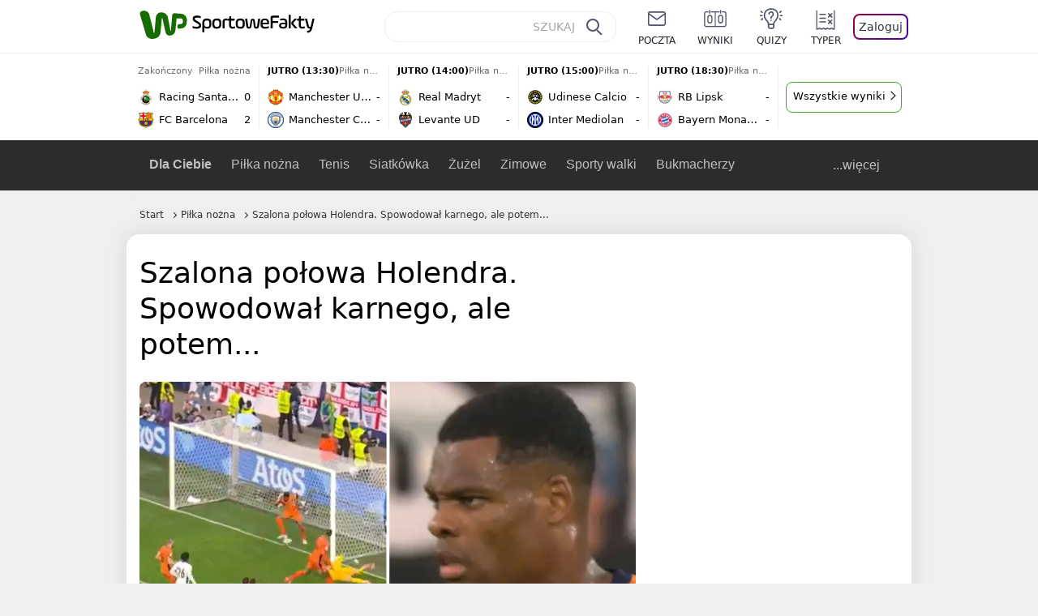

--- FILE ---
content_type: application/javascript
request_url: https://rek.www.wp.pl/gaf.js?rv=2&sn=sportowefakty&pvid=7b14a1bf64794794c933&rekids=235685&tVersion=C&phtml=sportowefakty.wp.pl%2Fpilka-nozna%2F1133144%2Fszalona-polowa-holendra-spowodowal-karnego-ale-potem&abtest=adtech%7CPRGM-1047%7CA%3Badtech%7CPU-335%7CA%3Badtech%7CPRG-3468%7CB%3Badtech%7CPRGM-1036%7CD%3Badtech%7CFP-76%7CA%3Badtech%7CPRGM-1356%7CC%3Badtech%7CPRGM-1419%7CC%3Badtech%7CPRGM-1589%7CB%3Badtech%7CPRGM-1576%7CA%3Badtech%7CPRGM-1443%7CA%3Badtech%7CPRGM-1421%7CA%3Badtech%7CPRGM-1587%7CD%3Badtech%7CPRGM-1215%7CC%3Bapplication%7CDRP-1726%7CC&PWA_adbd=0&darkmode=0&highLayout=0&layout=narrow&navType=navigate&cdl=0&ctype=article&cview=article&ciab=IAB17%2CIAB-v3-533&cid=1133144&csystem=sportowefakty&cdate=2024-07-10&ccategory=pilka_nozna&REKtagi=euro_2024%3Bpilka_nozna%3Bdenzel_dumfries%3Bsportowybar&vw=1280&vh=720&p1=0&spin=j1oyp2wt&bcv=2
body_size: 4348
content:
j1oyp2wt({"spin":"j1oyp2wt","bunch":235685,"context":{"dsa":false,"minor":false,"bidRequestId":"ddc976a5-2235-4210-baa4-f547a40c6d83","maConfig":{"timestamp":"2026-01-15T08:59:46.335Z"},"dfpConfig":{"timestamp":"2026-01-15T11:58:29.480Z"},"sda":[],"targeting":{"client":{},"server":{},"query":{"PWA_adbd":"0","REKtagi":"euro_2024;pilka_nozna;denzel_dumfries;sportowybar","abtest":"adtech|PRGM-1047|A;adtech|PU-335|A;adtech|PRG-3468|B;adtech|PRGM-1036|D;adtech|FP-76|A;adtech|PRGM-1356|C;adtech|PRGM-1419|C;adtech|PRGM-1589|B;adtech|PRGM-1576|A;adtech|PRGM-1443|A;adtech|PRGM-1421|A;adtech|PRGM-1587|D;adtech|PRGM-1215|C;application|DRP-1726|C","bcv":"2","ccategory":"pilka_nozna","cdate":"2024-07-10","cdl":"0","ciab":"IAB17,IAB-v3-533","cid":"1133144","csystem":"sportowefakty","ctype":"article","cview":"article","darkmode":"0","highLayout":"0","layout":"narrow","navType":"navigate","p1":"0","phtml":"sportowefakty.wp.pl/pilka-nozna/1133144/szalona-polowa-holendra-spowodowal-karnego-ale-potem","pvid":"7b14a1bf64794794c933","rekids":"235685","rv":"2","sn":"sportowefakty","spin":"j1oyp2wt","tVersion":"C","vh":"720","vw":"1280"}},"directOnly":0,"geo":{"country":"840","region":"","city":""},"statid":"","mlId":"","rshsd":"21","isRobot":false,"curr":{"EUR":4.2068,"USD":3.6153,"CHF":4.5164,"GBP":4.858},"rv":"2","status":{"advf":2,"ma":2,"ma_ads-bidder":2,"ma_cpv-bidder":2,"ma_high-cpm-bidder":2}},"slots":{"11":{"delivered":"1","campaign":null,"dfpConfig":{"placement":"/89844762/Desktop_Sportowefakty.wp.pl_x11_art","roshash":"DGOR","ceil":100,"sizes":[[336,280],[640,280],[300,250]],"namedSizes":["fluid"],"div":"div-gpt-ad-x11-art","targeting":{"DFPHASH":"ADLO","emptygaf":"0"},"gfp":"DGOR"}},"12":{"delivered":"1","campaign":null,"dfpConfig":{"placement":"/89844762/Desktop_Sportowefakty.wp.pl_x12_art","roshash":"DGOR","ceil":100,"sizes":[[336,280],[640,280],[300,250]],"namedSizes":["fluid"],"div":"div-gpt-ad-x12-art","targeting":{"DFPHASH":"ADLO","emptygaf":"0"},"gfp":"DGOR"}},"13":{"delivered":"1","campaign":null,"dfpConfig":{"placement":"/89844762/Desktop_Sportowefakty.wp.pl_x13_art","roshash":"DGOR","ceil":100,"sizes":[[336,280],[640,280],[300,250]],"namedSizes":["fluid"],"div":"div-gpt-ad-x13-art","targeting":{"DFPHASH":"ADLO","emptygaf":"0"},"gfp":"DGOR"}},"14":{"delivered":"1","campaign":null,"dfpConfig":{"placement":"/89844762/Desktop_Sportowefakty.wp.pl_x14_art","roshash":"DGOR","ceil":100,"sizes":[[336,280],[640,280],[300,250]],"namedSizes":["fluid"],"div":"div-gpt-ad-x14-art","targeting":{"DFPHASH":"ADLO","emptygaf":"0"},"gfp":"DGOR"}},"2":{"delivered":"1","campaign":{"id":"188278","capping":"PWAck=27120619\u0026PWAclt=792\u0026tpl=1","adm":{"bunch":"235685","creations":[{"cbConfig":{"blur":false,"bottomBar":false,"fullPage":false,"message":"Przekierowanie za {{time}} sekund{{y}}","timeout":15000},"height":600,"pixels":["//gde-default.hit.gemius.pl/_1768594478/redot.gif?id=AurlpqtfLPQooAxj7wsDeNWb7DpBnawS60AjdQWqM6T.z7/fastid=fsjxkechbderpocuyimavtcqankj/stparam=xcjskxjudx/nc=0/gdpr=0/gdpr_consent="],"showLabel":false,"src":"https://mamc.wpcdn.pl/188278/1768219315939/backup_mcd_ruby_choco_latte_1200x600.jpg","trackers":{"click":[""],"cview":["//ma.wp.pl/ma.gif?clid=dca45526c17aa056cf0f889dbba57020\u0026SN=sportowefakty\u0026pvid=7b14a1bf64794794c933\u0026action=cvimp\u0026pg=sportowefakty.wp.pl\u0026par=ssp%3Dwp.pl%26rekid%3D235685%26slotSizeWxH%3D1200x600%26order%3D265630%26iabSiteCategories%3D%26ttl%3D1768680878%26pvid%3D7b14a1bf64794794c933%26sn%3Dsportowefakty%26bidReqID%3Dddc976a5-2235-4210-baa4-f547a40c6d83%26test%3D0%26workfID%3D188278%26seatFee%3DzBZwr6Eelj-_7vAYKm_dL5v8uMrA2a7U3KShKHVWav4%26tpID%3D1402620%26source%3DTG%26hBidPrice%3DDGJORUX%26contentID%3D1133144%26ip%3D2ibcNWU76pNlL1aS9lSLaLn0z0FC8ozUmlsT532_3wA%26cur%3DPLN%26org_id%3D25%26is_robot%3D0%26is_adblock%3D0%26geo%3D840%253B%253B%26hBudgetRate%3DDGJORUX%26platform%3D8%26userID%3D__UNKNOWN_TELL_US__%26publisherID%3D308%26client_id%3D43759%26medium%3Ddisplay%26slotID%3D002%26seatID%3Ddca45526c17aa056cf0f889dbba57020%26partnerID%3D%26utility%3DU0S6FpTs4ysVzcNjyuNxOANFh9yz3VH3FtFzfQCR6lLtFSY0u7pkgH1TWNEj2-C2%26inver%3D2%26domain%3Dsportowefakty.wp.pl%26creationID%3D1470141%26billing%3Dcpv%26editedTimestamp%3D1768219234%26conversionValue%3D0%26emission%3D3043513%26iabPageCategories%3D%26isDev%3Dfalse%26device%3DPERSONAL_COMPUTER%26targetDomain%3Dmcdonalds.pl%26pricingModel%3DjxlDBwXzemfbitMM5bZ2KwKEfyp6USpk0Du_8l_-Yqs%26bidTimestamp%3D1768594478%26bidderID%3D11"],"impression":["//ma.wp.pl/ma.gif?clid=dca45526c17aa056cf0f889dbba57020\u0026SN=sportowefakty\u0026pvid=7b14a1bf64794794c933\u0026action=delivery\u0026pg=sportowefakty.wp.pl\u0026par=is_robot%3D0%26is_adblock%3D0%26geo%3D840%253B%253B%26hBudgetRate%3DDGJORUX%26platform%3D8%26userID%3D__UNKNOWN_TELL_US__%26publisherID%3D308%26client_id%3D43759%26medium%3Ddisplay%26slotID%3D002%26seatID%3Ddca45526c17aa056cf0f889dbba57020%26partnerID%3D%26utility%3DU0S6FpTs4ysVzcNjyuNxOANFh9yz3VH3FtFzfQCR6lLtFSY0u7pkgH1TWNEj2-C2%26inver%3D2%26domain%3Dsportowefakty.wp.pl%26creationID%3D1470141%26billing%3Dcpv%26editedTimestamp%3D1768219234%26conversionValue%3D0%26emission%3D3043513%26iabPageCategories%3D%26isDev%3Dfalse%26device%3DPERSONAL_COMPUTER%26targetDomain%3Dmcdonalds.pl%26pricingModel%3DjxlDBwXzemfbitMM5bZ2KwKEfyp6USpk0Du_8l_-Yqs%26bidTimestamp%3D1768594478%26bidderID%3D11%26ssp%3Dwp.pl%26rekid%3D235685%26slotSizeWxH%3D1200x600%26order%3D265630%26iabSiteCategories%3D%26ttl%3D1768680878%26pvid%3D7b14a1bf64794794c933%26sn%3Dsportowefakty%26bidReqID%3Dddc976a5-2235-4210-baa4-f547a40c6d83%26test%3D0%26workfID%3D188278%26seatFee%3DzBZwr6Eelj-_7vAYKm_dL5v8uMrA2a7U3KShKHVWav4%26tpID%3D1402620%26source%3DTG%26hBidPrice%3DDGJORUX%26contentID%3D1133144%26ip%3D2ibcNWU76pNlL1aS9lSLaLn0z0FC8ozUmlsT532_3wA%26cur%3DPLN%26org_id%3D25"],"view":["//ma.wp.pl/ma.gif?clid=dca45526c17aa056cf0f889dbba57020\u0026SN=sportowefakty\u0026pvid=7b14a1bf64794794c933\u0026action=view\u0026pg=sportowefakty.wp.pl\u0026par=bidReqID%3Dddc976a5-2235-4210-baa4-f547a40c6d83%26test%3D0%26workfID%3D188278%26seatFee%3DzBZwr6Eelj-_7vAYKm_dL5v8uMrA2a7U3KShKHVWav4%26tpID%3D1402620%26source%3DTG%26hBidPrice%3DDGJORUX%26contentID%3D1133144%26ip%3D2ibcNWU76pNlL1aS9lSLaLn0z0FC8ozUmlsT532_3wA%26cur%3DPLN%26org_id%3D25%26is_robot%3D0%26is_adblock%3D0%26geo%3D840%253B%253B%26hBudgetRate%3DDGJORUX%26platform%3D8%26userID%3D__UNKNOWN_TELL_US__%26publisherID%3D308%26client_id%3D43759%26medium%3Ddisplay%26slotID%3D002%26seatID%3Ddca45526c17aa056cf0f889dbba57020%26partnerID%3D%26utility%3DU0S6FpTs4ysVzcNjyuNxOANFh9yz3VH3FtFzfQCR6lLtFSY0u7pkgH1TWNEj2-C2%26inver%3D2%26domain%3Dsportowefakty.wp.pl%26creationID%3D1470141%26billing%3Dcpv%26editedTimestamp%3D1768219234%26conversionValue%3D0%26emission%3D3043513%26iabPageCategories%3D%26isDev%3Dfalse%26device%3DPERSONAL_COMPUTER%26targetDomain%3Dmcdonalds.pl%26pricingModel%3DjxlDBwXzemfbitMM5bZ2KwKEfyp6USpk0Du_8l_-Yqs%26bidTimestamp%3D1768594478%26bidderID%3D11%26ssp%3Dwp.pl%26rekid%3D235685%26slotSizeWxH%3D1200x600%26order%3D265630%26iabSiteCategories%3D%26ttl%3D1768680878%26pvid%3D7b14a1bf64794794c933%26sn%3Dsportowefakty"]},"transparentPlaceholder":false,"type":"image","url":"https://gde-default.hit.gemius.pl/lshitredir/id=AurlpqtfLPQooAxj7wsDeNWb7DpBnawS60AjdQWqM6T.z7/fastid=jtkvsjgljofzfpdtsvypmawiynnr/stparam=rehpbsnndr/nc=0/gdpr=0/gdpr_consent=/url=https://links.mcdonaldsapps.com/CKlgPh?utm_campaign=McDonalds_McCafe_260114_260324_McCafe%20Special%20Autumn%20%26%20Winter%202026\u0026utm_source=CommercialBreak\u0026utm_medium=%2FDISPLAY%2FWP%2FWP.WP_CommercialBreak__CPM_Display_aTAGdcGL_","width":1200}],"redir":"https://ma.wp.pl/redirma?SN=sportowefakty\u0026pvid=7b14a1bf64794794c933\u0026par=tpID%3D1402620%26inver%3D2%26creationID%3D1470141%26bidderID%3D11%26order%3D265630%26ttl%3D1768680878%26bidReqID%3Dddc976a5-2235-4210-baa4-f547a40c6d83%26contentID%3D1133144%26billing%3Dcpv%26bidTimestamp%3D1768594478%26sn%3Dsportowefakty%26test%3D0%26is_robot%3D0%26is_adblock%3D0%26geo%3D840%253B%253B%26hBudgetRate%3DDGJORUX%26utility%3DU0S6FpTs4ysVzcNjyuNxOANFh9yz3VH3FtFzfQCR6lLtFSY0u7pkgH1TWNEj2-C2%26editedTimestamp%3D1768219234%26conversionValue%3D0%26pvid%3D7b14a1bf64794794c933%26seatFee%3DzBZwr6Eelj-_7vAYKm_dL5v8uMrA2a7U3KShKHVWav4%26userID%3D__UNKNOWN_TELL_US__%26client_id%3D43759%26slotSizeWxH%3D1200x600%26publisherID%3D308%26medium%3Ddisplay%26slotID%3D002%26partnerID%3D%26pricingModel%3DjxlDBwXzemfbitMM5bZ2KwKEfyp6USpk0Du_8l_-Yqs%26iabSiteCategories%3D%26source%3DTG%26cur%3DPLN%26org_id%3D25%26domain%3Dsportowefakty.wp.pl%26isDev%3Dfalse%26targetDomain%3Dmcdonalds.pl%26workfID%3D188278%26platform%3D8%26seatID%3Ddca45526c17aa056cf0f889dbba57020%26ssp%3Dwp.pl%26rekid%3D235685%26emission%3D3043513%26iabPageCategories%3D%26device%3DPERSONAL_COMPUTER%26hBidPrice%3DDGJORUX%26ip%3D2ibcNWU76pNlL1aS9lSLaLn0z0FC8ozUmlsT532_3wA\u0026url=","slot":"2"},"creative":{"Id":"1470141","provider":"ma_cpv-bidder","roshash":"FILO","height":600,"width":1200,"touchpointId":"1402620","source":{"bidder":"cpv-bidder"}},"sellingModel":{"model":"CPM_INT"}},"dfpConfig":{"placement":"/89844762/Desktop_Sportowefakty.wp.pl_x02_art","roshash":"FILO","ceil":100,"sizes":[[970,300],[970,600],[750,300],[950,300],[980,600],[1920,870],[1200,600],[750,400],[960,640]],"namedSizes":["fluid"],"div":"div-gpt-ad-x02-art","targeting":{"DFPHASH":"CFIL","emptygaf":"0"},"gfp":"EMPS"}},"25":{"delivered":"1","campaign":null,"dfpConfig":{"placement":"/89844762/Desktop_Sportowefakty.wp.pl_x25_art","roshash":"DGOR","ceil":100,"sizes":[[336,280],[640,280],[300,250]],"namedSizes":["fluid"],"div":"div-gpt-ad-x25-art","targeting":{"DFPHASH":"ADLO","emptygaf":"0"},"gfp":"DGOR"}},"27":{"delivered":"","campaign":null,"dfpConfig":null},"28":{"delivered":"","campaign":null,"dfpConfig":null},"29":{"delivered":"1","campaign":null,"dfpConfig":{"placement":"/89844762/Desktop_Sportowefakty.wp.pl_x29_art","roshash":"DGOR","ceil":100,"sizes":[[336,280],[640,280],[300,250]],"namedSizes":["fluid"],"div":"div-gpt-ad-x29-art","targeting":{"DFPHASH":"ADLO","emptygaf":"0"},"gfp":"DGOR"}},"3":{"delivered":"1","campaign":null,"dfpConfig":{"placement":"/89844762/Desktop_Sportowefakty.wp.pl_x03_art","roshash":"DGOR","ceil":100,"sizes":[[728,90],[970,300],[950,90],[980,120],[980,90],[970,150],[970,90],[970,250],[930,180],[950,200],[750,100],[970,66],[750,200],[960,90],[970,100],[750,300],[970,200],[950,300]],"namedSizes":["fluid"],"div":"div-gpt-ad-x03-art","targeting":{"DFPHASH":"ADLO","emptygaf":"0"},"gfp":"DGOR"}},"32":{"delivered":"1","campaign":null,"dfpConfig":{"placement":"/89844762/Desktop_Sportowefakty.wp.pl_x32_art","roshash":"DGOR","ceil":100,"sizes":[[336,280],[640,280],[300,250]],"namedSizes":["fluid"],"div":"div-gpt-ad-x32-art","targeting":{"DFPHASH":"ADLO","emptygaf":"0"},"gfp":"DGOR"}},"33":{"delivered":"1","campaign":null,"dfpConfig":{"placement":"/89844762/Desktop_Sportowefakty.wp.pl_x33_art","roshash":"DGOR","ceil":100,"sizes":[[336,280],[640,280],[300,250]],"namedSizes":["fluid"],"div":"div-gpt-ad-x33-art","targeting":{"DFPHASH":"ADLO","emptygaf":"0"},"gfp":"DGOR"}},"34":{"delivered":"1","campaign":null,"dfpConfig":{"placement":"/89844762/Desktop_Sportowefakty.wp.pl_x34_art","roshash":"DGOR","ceil":100,"sizes":[[300,250]],"namedSizes":["fluid"],"div":"div-gpt-ad-x34-art","targeting":{"DFPHASH":"ADLO","emptygaf":"0"},"gfp":"DGOR"}},"35":{"delivered":"1","campaign":null,"dfpConfig":{"placement":"/89844762/Desktop_Sportowefakty.wp.pl_x35_art","roshash":"DGOR","ceil":100,"sizes":[[300,600],[300,250]],"namedSizes":["fluid"],"div":"div-gpt-ad-x35-art","targeting":{"DFPHASH":"ADLO","emptygaf":"0"},"gfp":"DGOR"}},"36":{"delivered":"1","campaign":null,"dfpConfig":{"placement":"/89844762/Desktop_Sportowefakty.wp.pl_x36_art","roshash":"DGOR","ceil":100,"sizes":[[300,600],[300,250]],"namedSizes":["fluid"],"div":"div-gpt-ad-x36-art","targeting":{"DFPHASH":"ADLO","emptygaf":"0"},"gfp":"DGOR"}},"37":{"delivered":"1","campaign":null,"dfpConfig":{"placement":"/89844762/Desktop_Sportowefakty.wp.pl_x37_art","roshash":"DGOR","ceil":100,"sizes":[[300,600],[300,250]],"namedSizes":["fluid"],"div":"div-gpt-ad-x37-art","targeting":{"DFPHASH":"ADLO","emptygaf":"0"},"gfp":"DGOR"}},"40":{"delivered":"1","campaign":null,"dfpConfig":{"placement":"/89844762/Desktop_Sportowefakty.wp.pl_x40","roshash":"DILO","ceil":100,"sizes":[[300,250]],"namedSizes":["fluid"],"div":"div-gpt-ad-x40","targeting":{"DFPHASH":"AFIL","emptygaf":"0"},"gfp":"DILO"}},"5":{"delivered":"1","campaign":null,"dfpConfig":{"placement":"/89844762/Desktop_Sportowefakty.wp.pl_x05_art","roshash":"DGOR","ceil":100,"sizes":[[336,280],[640,280],[300,250]],"namedSizes":["fluid"],"div":"div-gpt-ad-x05-art","targeting":{"DFPHASH":"ADLO","emptygaf":"0"},"gfp":"DGOR"}},"50":{"lazy":1,"delivered":"1","campaign":{"id":"188277","adm":{"bunch":"235685","creations":[{"height":200,"scalable":"1","showLabel":true,"src":"https://mamc.wpcdn.pl/188277/1768218722426/pudelek-wosp-vB-750x200.jpg","trackers":{"click":[""],"cview":["//ma.wp.pl/ma.gif?clid=36d4f1d950aab392a9c26b186b340e10\u0026SN=sportowefakty\u0026pvid=7b14a1bf64794794c933\u0026action=cvimp\u0026pg=sportowefakty.wp.pl\u0026par=domain%3Dsportowefakty.wp.pl%26seatID%3D36d4f1d950aab392a9c26b186b340e10%26is_robot%3D0%26conversionValue%3D0%26userID%3D__UNKNOWN_TELL_US__%26ip%3DUiqQyN-xssIw90iiSZoCW3nNrDy-tMqJ_6u6CGyVNtE%26slotID%3D050%26targetDomain%3Dallegro.pl%26emission%3D3044803%26bidTimestamp%3D1768594478%26partnerID%3D%26utility%3Dse6cPpgLglEfQCtagou_nv-3SnNwFSEndYb1RMKM9_IUcXbevwilYIyiFLQu27ug%26device%3DPERSONAL_COMPUTER%26seatFee%3DJAjG81dBR-XjJjt4Vka4Jh6YSiPpRq9PAzsspVUs6kQ%26order%3D266039%26editedTimestamp%3D1768218902%26pricingModel%3D1LGI7u51FYBGXv_10HTiyNr3zuQqWo1lknISJHffQT4%26sn%3Dsportowefakty%26medium%3Ddisplay%26ssp%3Dwp.pl%26rekid%3D235685%26is_adblock%3D0%26pvid%3D7b14a1bf64794794c933%26hBidPrice%3DDGJMPSV%26bidderID%3D11%26bidReqID%3Dddc976a5-2235-4210-baa4-f547a40c6d83%26publisherID%3D308%26inver%3D2%26org_id%3D25%26source%3DTG%26ttl%3D1768680878%26hBudgetRate%3DDGJMPSV%26contentID%3D1133144%26platform%3D8%26slotSizeWxH%3D750x200%26cur%3DPLN%26workfID%3D188277%26billing%3Dcpv%26iabSiteCategories%3D%26isDev%3Dfalse%26test%3D0%26tpID%3D1402616%26creationID%3D1470127%26client_id%3D38851%26iabPageCategories%3D%26geo%3D840%253B%253B"],"impression":["//ma.wp.pl/ma.gif?clid=36d4f1d950aab392a9c26b186b340e10\u0026SN=sportowefakty\u0026pvid=7b14a1bf64794794c933\u0026action=delivery\u0026pg=sportowefakty.wp.pl\u0026par=conversionValue%3D0%26userID%3D__UNKNOWN_TELL_US__%26ip%3DUiqQyN-xssIw90iiSZoCW3nNrDy-tMqJ_6u6CGyVNtE%26slotID%3D050%26targetDomain%3Dallegro.pl%26emission%3D3044803%26bidTimestamp%3D1768594478%26partnerID%3D%26utility%3Dse6cPpgLglEfQCtagou_nv-3SnNwFSEndYb1RMKM9_IUcXbevwilYIyiFLQu27ug%26device%3DPERSONAL_COMPUTER%26seatFee%3DJAjG81dBR-XjJjt4Vka4Jh6YSiPpRq9PAzsspVUs6kQ%26order%3D266039%26editedTimestamp%3D1768218902%26pricingModel%3D1LGI7u51FYBGXv_10HTiyNr3zuQqWo1lknISJHffQT4%26sn%3Dsportowefakty%26medium%3Ddisplay%26ssp%3Dwp.pl%26rekid%3D235685%26is_adblock%3D0%26pvid%3D7b14a1bf64794794c933%26hBidPrice%3DDGJMPSV%26bidderID%3D11%26bidReqID%3Dddc976a5-2235-4210-baa4-f547a40c6d83%26publisherID%3D308%26inver%3D2%26org_id%3D25%26source%3DTG%26ttl%3D1768680878%26hBudgetRate%3DDGJMPSV%26contentID%3D1133144%26platform%3D8%26slotSizeWxH%3D750x200%26cur%3DPLN%26workfID%3D188277%26billing%3Dcpv%26iabSiteCategories%3D%26isDev%3Dfalse%26test%3D0%26tpID%3D1402616%26creationID%3D1470127%26client_id%3D38851%26iabPageCategories%3D%26geo%3D840%253B%253B%26domain%3Dsportowefakty.wp.pl%26seatID%3D36d4f1d950aab392a9c26b186b340e10%26is_robot%3D0"],"view":["//ma.wp.pl/ma.gif?clid=36d4f1d950aab392a9c26b186b340e10\u0026SN=sportowefakty\u0026pvid=7b14a1bf64794794c933\u0026action=view\u0026pg=sportowefakty.wp.pl\u0026par=test%3D0%26tpID%3D1402616%26creationID%3D1470127%26client_id%3D38851%26iabPageCategories%3D%26geo%3D840%253B%253B%26domain%3Dsportowefakty.wp.pl%26seatID%3D36d4f1d950aab392a9c26b186b340e10%26is_robot%3D0%26conversionValue%3D0%26userID%3D__UNKNOWN_TELL_US__%26ip%3DUiqQyN-xssIw90iiSZoCW3nNrDy-tMqJ_6u6CGyVNtE%26slotID%3D050%26targetDomain%3Dallegro.pl%26emission%3D3044803%26bidTimestamp%3D1768594478%26partnerID%3D%26utility%3Dse6cPpgLglEfQCtagou_nv-3SnNwFSEndYb1RMKM9_IUcXbevwilYIyiFLQu27ug%26device%3DPERSONAL_COMPUTER%26seatFee%3DJAjG81dBR-XjJjt4Vka4Jh6YSiPpRq9PAzsspVUs6kQ%26order%3D266039%26editedTimestamp%3D1768218902%26pricingModel%3D1LGI7u51FYBGXv_10HTiyNr3zuQqWo1lknISJHffQT4%26sn%3Dsportowefakty%26medium%3Ddisplay%26ssp%3Dwp.pl%26rekid%3D235685%26is_adblock%3D0%26pvid%3D7b14a1bf64794794c933%26hBidPrice%3DDGJMPSV%26bidderID%3D11%26bidReqID%3Dddc976a5-2235-4210-baa4-f547a40c6d83%26publisherID%3D308%26inver%3D2%26org_id%3D25%26source%3DTG%26ttl%3D1768680878%26hBudgetRate%3DDGJMPSV%26contentID%3D1133144%26platform%3D8%26slotSizeWxH%3D750x200%26cur%3DPLN%26workfID%3D188277%26billing%3Dcpv%26iabSiteCategories%3D%26isDev%3Dfalse"]},"transparentPlaceholder":false,"type":"image","url":"https://www.pudelek.pl/pudelek-na-wosp-zrobmy-z-dramy-cos-dobrego-wylicytuj-statuetke-dla-dramy-roku-ktora-paulina-smaszcz-rozbila-podczas-naszych-urodzin-7242969064376832a?pvclid=01KEVKPXV0DFYETZ9XJMW9ND6Z","width":750}],"redir":"https://ma.wp.pl/redirma?SN=sportowefakty\u0026pvid=7b14a1bf64794794c933\u0026par=domain%3Dsportowefakty.wp.pl%26sn%3Dsportowefakty%26org_id%3D25%26platform%3D8%26slotSizeWxH%3D750x200%26workfID%3D188277%26iabSiteCategories%3D%26userID%3D__UNKNOWN_TELL_US__%26ip%3DUiqQyN-xssIw90iiSZoCW3nNrDy-tMqJ_6u6CGyVNtE%26pricingModel%3D1LGI7u51FYBGXv_10HTiyNr3zuQqWo1lknISJHffQT4%26ssp%3Dwp.pl%26pvid%3D7b14a1bf64794794c933%26inver%3D2%26seatID%3D36d4f1d950aab392a9c26b186b340e10%26slotID%3D050%26bidTimestamp%3D1768594478%26partnerID%3D%26rekid%3D235685%26is_adblock%3D0%26tpID%3D1402616%26creationID%3D1470127%26emission%3D3044803%26order%3D266039%26editedTimestamp%3D1768218902%26medium%3Ddisplay%26hBidPrice%3DDGJMPSV%26publisherID%3D308%26hBudgetRate%3DDGJMPSV%26geo%3D840%253B%253B%26is_robot%3D0%26device%3DPERSONAL_COMPUTER%26seatFee%3DJAjG81dBR-XjJjt4Vka4Jh6YSiPpRq9PAzsspVUs6kQ%26client_id%3D38851%26conversionValue%3D0%26targetDomain%3Dallegro.pl%26utility%3Dse6cPpgLglEfQCtagou_nv-3SnNwFSEndYb1RMKM9_IUcXbevwilYIyiFLQu27ug%26bidReqID%3Dddc976a5-2235-4210-baa4-f547a40c6d83%26contentID%3D1133144%26cur%3DPLN%26isDev%3Dfalse%26test%3D0%26bidderID%3D11%26source%3DTG%26ttl%3D1768680878%26billing%3Dcpv%26iabPageCategories%3D\u0026url=","slot":"50"},"creative":{"Id":"1470127","provider":"ma_cpv-bidder","roshash":"DGJM","height":200,"width":750,"touchpointId":"1402616","source":{"bidder":"cpv-bidder"}},"sellingModel":{"model":"CPM_INT"}},"dfpConfig":{"placement":"/89844762/Desktop_Sportowefakty.wp.pl_x50_art","roshash":"DGOR","ceil":100,"sizes":[[728,90],[970,300],[950,90],[980,120],[980,90],[970,150],[970,90],[970,250],[930,180],[950,200],[750,100],[970,66],[750,200],[960,90],[970,100],[750,300],[970,200],[950,300]],"namedSizes":["fluid"],"div":"div-gpt-ad-x50-art","targeting":{"DFPHASH":"ADLO","emptygaf":"0"},"gfp":"DGOR"}},"52":{"delivered":"1","campaign":null,"dfpConfig":{"placement":"/89844762/Desktop_Sportowefakty.wp.pl_x52_art","roshash":"DGOR","ceil":100,"sizes":[[300,250]],"namedSizes":["fluid"],"div":"div-gpt-ad-x52-art","targeting":{"DFPHASH":"ADLO","emptygaf":"0"},"gfp":"DGOR"}},"529":{"delivered":"1","campaign":null,"dfpConfig":{"placement":"/89844762/Desktop_Sportowefakty.wp.pl_x529","roshash":"DGOR","ceil":100,"sizes":[[300,250]],"namedSizes":["fluid"],"div":"div-gpt-ad-x529","targeting":{"DFPHASH":"ADLO","emptygaf":"0"},"gfp":"DGOR"}},"53":{"delivered":"1","campaign":null,"dfpConfig":{"placement":"/89844762/Desktop_Sportowefakty.wp.pl_x53_art","roshash":"DGOR","ceil":100,"sizes":[[336,280],[640,280],[300,250]],"namedSizes":["fluid"],"div":"div-gpt-ad-x53-art","targeting":{"DFPHASH":"ADLO","emptygaf":"0"},"gfp":"DGOR"}},"530":{"delivered":"","campaign":null,"dfpConfig":null},"531":{"delivered":"1","campaign":null,"dfpConfig":{"placement":"/89844762/Desktop_Sportowefakty.wp.pl_x531","roshash":"DGOR","ceil":100,"sizes":[[300,250]],"namedSizes":["fluid"],"div":"div-gpt-ad-x531","targeting":{"DFPHASH":"ADLO","emptygaf":"0"},"gfp":"DGOR"}},"59":{"delivered":"1","campaign":null,"dfpConfig":{"placement":"/89844762/Desktop_Sportowefakty.wp.pl_x59_art","roshash":"DGOR","ceil":100,"sizes":[[300,600],[300,250]],"namedSizes":["fluid"],"div":"div-gpt-ad-x59-art","targeting":{"DFPHASH":"ADLO","emptygaf":"0"},"gfp":"DGOR"}},"6":{"delivered":"","campaign":null,"dfpConfig":null},"63":{"delivered":"1","campaign":null,"dfpConfig":{"placement":"/89844762/Desktop_Sportowefakty.wp.pl_x63_art","roshash":"DGOR","ceil":100,"sizes":[[160,600]],"namedSizes":["fluid"],"div":"div-gpt-ad-x63-art","targeting":{"DFPHASH":"ADLO","emptygaf":"0"},"gfp":"DGOR"}},"65":{"delivered":"","campaign":null,"dfpConfig":null},"66":{"delivered":"","campaign":null,"dfpConfig":null},"67":{"delivered":"1","campaign":null,"dfpConfig":{"placement":"/89844762/Desktop_Sportowefakty.wp.pl_x67_art","roshash":"DGMP","ceil":100,"sizes":[[300,50]],"namedSizes":["fluid"],"div":"div-gpt-ad-x67-art","targeting":{"DFPHASH":"ADJM","emptygaf":"0"},"gfp":"DGMP"}},"70":{"delivered":"1","campaign":null,"dfpConfig":{"placement":"/89844762/Desktop_Sportowefakty.wp.pl_x70_art","roshash":"DGOR","ceil":100,"sizes":[[728,90],[970,300],[950,90],[980,120],[980,90],[970,150],[970,90],[970,250],[930,180],[950,200],[750,100],[970,66],[750,200],[960,90],[970,100],[750,300],[970,200],[950,300]],"namedSizes":["fluid"],"div":"div-gpt-ad-x70-art","targeting":{"DFPHASH":"ADLO","emptygaf":"0"},"gfp":"DGOR"}},"72":{"delivered":"1","campaign":null,"dfpConfig":{"placement":"/89844762/Desktop_Sportowefakty.wp.pl_x72_art","roshash":"DGOR","ceil":100,"sizes":[[300,250]],"namedSizes":["fluid"],"div":"div-gpt-ad-x72-art","targeting":{"DFPHASH":"ADLO","emptygaf":"0"},"gfp":"DGOR"}},"79":{"delivered":"1","campaign":null,"dfpConfig":{"placement":"/89844762/Desktop_Sportowefakty.wp.pl_x79_art","roshash":"DGOR","ceil":100,"sizes":[[300,600],[300,250]],"namedSizes":["fluid"],"div":"div-gpt-ad-x79-art","targeting":{"DFPHASH":"ADLO","emptygaf":"0"},"gfp":"DGOR"}},"8":{"delivered":"","campaign":null,"dfpConfig":null},"80":{"delivered":"1","campaign":null,"dfpConfig":{"placement":"/89844762/Desktop_Sportowefakty.wp.pl_x80_art","roshash":"DGOR","ceil":100,"sizes":[[1,1]],"namedSizes":["fluid"],"div":"div-gpt-ad-x80-art","isNative":1,"targeting":{"DFPHASH":"ADLO","emptygaf":"0"},"gfp":"DGOR"}},"81":{"delivered":"1","campaign":null,"dfpConfig":{"placement":"/89844762/Desktop_Sportowefakty.wp.pl_x81_art","roshash":"DGOR","ceil":100,"sizes":[[1,1]],"namedSizes":["fluid"],"div":"div-gpt-ad-x81-art","isNative":1,"targeting":{"DFPHASH":"ADLO","emptygaf":"0"},"gfp":"DGOR"}},"810":{"delivered":"","campaign":null,"dfpConfig":null},"811":{"delivered":"","campaign":null,"dfpConfig":null},"812":{"delivered":"","campaign":null,"dfpConfig":null},"813":{"delivered":"","campaign":null,"dfpConfig":null},"814":{"delivered":"","campaign":null,"dfpConfig":null},"815":{"delivered":"","campaign":null,"dfpConfig":null},"816":{"delivered":"","campaign":null,"dfpConfig":null},"89":{"delivered":"","campaign":null,"dfpConfig":null},"90":{"delivered":"1","campaign":null,"dfpConfig":{"placement":"/89844762/Desktop_Sportowefakty.wp.pl_x90_art","roshash":"DGOR","ceil":100,"sizes":[[728,90],[970,300],[950,90],[980,120],[980,90],[970,150],[970,90],[970,250],[930,180],[950,200],[750,100],[970,66],[750,200],[960,90],[970,100],[750,300],[970,200],[950,300]],"namedSizes":["fluid"],"div":"div-gpt-ad-x90-art","targeting":{"DFPHASH":"ADLO","emptygaf":"0"},"gfp":"DGOR"}},"92":{"delivered":"1","campaign":null,"dfpConfig":{"placement":"/89844762/Desktop_Sportowefakty.wp.pl_x92_art","roshash":"DGOR","ceil":100,"sizes":[[300,250]],"namedSizes":["fluid"],"div":"div-gpt-ad-x92-art","targeting":{"DFPHASH":"ADLO","emptygaf":"0"},"gfp":"DGOR"}},"93":{"delivered":"1","campaign":null,"dfpConfig":{"placement":"/89844762/Desktop_Sportowefakty.wp.pl_x93_art","roshash":"DGOR","ceil":100,"sizes":[[300,600],[300,250]],"namedSizes":["fluid"],"div":"div-gpt-ad-x93-art","targeting":{"DFPHASH":"ADLO","emptygaf":"0"},"gfp":"DGOR"}},"94":{"delivered":"1","campaign":null,"dfpConfig":{"placement":"/89844762/Desktop_Sportowefakty.wp.pl_x94_art","roshash":"DGOR","ceil":100,"sizes":[[300,600],[300,250]],"namedSizes":["fluid"],"div":"div-gpt-ad-x94-art","targeting":{"DFPHASH":"ADLO","emptygaf":"0"},"gfp":"DGOR"}},"95":{"delivered":"1","campaign":null,"dfpConfig":{"placement":"/89844762/Desktop_Sportowefakty.wp.pl_x95_art","roshash":"DGOR","ceil":100,"sizes":[[300,600],[300,250]],"namedSizes":["fluid"],"div":"div-gpt-ad-x95-art","targeting":{"DFPHASH":"ADLO","emptygaf":"0"},"gfp":"DGOR"}},"99":{"delivered":"1","campaign":null,"dfpConfig":{"placement":"/89844762/Desktop_Sportowefakty.wp.pl_x99_art","roshash":"DGOR","ceil":100,"sizes":[[300,600],[300,250]],"namedSizes":["fluid"],"div":"div-gpt-ad-x99-art","targeting":{"DFPHASH":"ADLO","emptygaf":"0"},"gfp":"DGOR"}}},"bdd":{}});